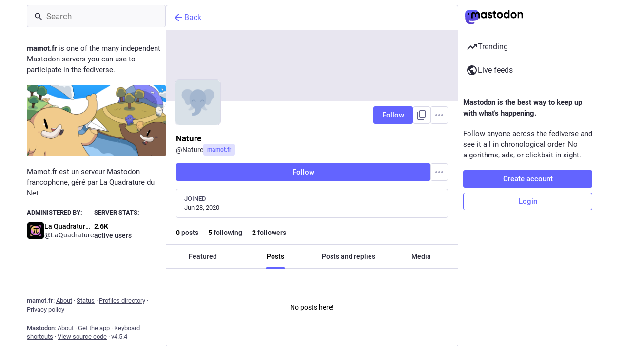

--- FILE ---
content_type: text/javascript
request_url: https://mamot.fr/packs/follow_button-CRcIdrdp.js
body_size: 3112
content:
import{j as c}from"./client-By3tlFYA.js";import{r as m,a as k,u as C,m as w}from"./index-TEHZzOO_.js";import{c as b}from"./index-DkCxcZFY.js";import{u as N,h as E,a as h,b7 as x,am as d,aS as B,bG as F,L}from"./useSelectableClick-DmQ3tBVr.js";import{J as T}from"./status_quoted-C5J_-RBt.js";const v={narrow:479,openable:759,full:1174},_=s=>{const[u,n]=m.useState(!1);return m.useEffect(()=>{const f=window.matchMedia("(max-width: ".concat(v[s],"px)"));n(f.matches);const l=t=>{n(t.matches)};return f.addEventListener("change",l),()=>{f.removeEventListener("change",l)}},[s,n]),u};function D(s,u="full"){var l;const n="withMobileLayout(".concat((l=s.displayName)!=null?l:s.name,")"),f=t=>{const i=_(u);return c.jsx(s,{matchesBreakpoint:i,...t})};return f.displayName=n,f}const q=k({unfollow:{id:"account.unfollow",defaultMessage:"Unfollow"},unblock:{id:"account.unblock_short",defaultMessage:"Unblock"},unmute:{id:"account.unmute_short",defaultMessage:"Unmute"},follow:{id:"account.follow",defaultMessage:"Follow"},followBack:{id:"account.follow_back",defaultMessage:"Follow back"},followRequest:{id:"account.follow_request",defaultMessage:"Request to follow"},followRequestCancel:{id:"account.follow_request_cancel",defaultMessage:"Cancel request"},editProfile:{id:"account.edit_profile",defaultMessage:"Edit profile"}}),O={...q,...k({followBack:{id:"account.follow_back_short",defaultMessage:"Follow back"},followRequest:{id:"account.follow_request_short",defaultMessage:"Request"},followRequestCancel:{id:"account.follow_request_cancel_short",defaultMessage:"Cancel"},editProfile:{id:"account.edit_profile_short",defaultMessage:"Edit"}})},$=({accountId:s,compact:u,labelLength:n="auto",className:f})=>{const l=C(),t=N(),{signedIn:i}=E(),o=h(g=>s?g.accounts.get(s):void 0),e=h(g=>s?g.relationships.get(s):void 0),M=(e==null?void 0:e.following)||(e==null?void 0:e.requested);m.useEffect(()=>{s&&i&&t(x([s]))},[t,s,i]);const R=m.useCallback(()=>{i||t(d({modalType:"INTERACTION",modalProps:{accountId:s,url:o==null?void 0:o.url}})),!(!e||!s)&&s!==w&&(e.muting?t(B(s)):o&&e.following?t(d({modalType:"CONFIRM_UNFOLLOW",modalProps:{account:o}})):o&&e.requested?t(d({modalType:"CONFIRM_WITHDRAW_REQUEST",modalProps:{account:o}})):e.blocking?t(d({modalType:"CONFIRM_UNBLOCK",modalProps:{account:o}})):t(F(s)))},[t,s,e,o,i]),y=_("narrow"),r=n==="short"||n==="auto"&&y?O:q,p=o!=null&&o.locked?r.followRequest:r.follow;let a;return i?s===w?a=l.formatMessage(r.editProfile):e?e.muting?a=l.formatMessage(r.unmute):e.following?a=l.formatMessage(r.unfollow):e.blocking?a=l.formatMessage(r.unblock):e.requested?a=l.formatMessage(r.followRequestCancel):e.followed_by&&!(o!=null&&o.locked)?a=l.formatMessage(r.followBack):a=l.formatMessage(p):a=c.jsx(L,{}):a=l.formatMessage(p),s===w?c.jsx("a",{href:"/settings/profile",target:"_blank",rel:"noopener",className:b(f,"button button-secondary",{"button--compact":u}),children:a}):c.jsx(T,{onClick:R,disabled:(e==null?void 0:e.blocked_by)||!(e!=null&&e.following||e!=null&&e.requested)&&((o==null?void 0:o.suspended)||!!(o!=null&&o.moved)),secondary:M,compact:u,className:b(f,{"button--destructive":M}),children:a})};export{$ as F,_ as u,D as w};
//# sourceMappingURL=follow_button-CRcIdrdp.js.map


--- FILE ---
content_type: text/javascript
request_url: https://mamot.fr/packs/index-C9RUuP0Q.js
body_size: 394
content:
import{r as t,R as o}from"./index-TEHZzOO_.js";import{a as i,d as f}from"./scroll_context-dm2rfFXK.js";const p=({children:l,scrollKey:n,childRef:a,shouldUpdateScroll:c=f})=>{const e=t.useContext(i),r=t.useRef();return t.useImperativeHandle(a,()=>r.current,[]),t.useEffect(()=>{if(!(!e||!r.current))return e.registerElement(n,r.current,(s,u)=>c.call(e.scrollBehavior,s,u)),()=>{e.unregisterElement(n)}},[]),o.Children.only(o.cloneElement(l,{ref:r}))};export{p as S};
//# sourceMappingURL=index-C9RUuP0Q.js.map


--- FILE ---
content_type: text/javascript
request_url: https://mamot.fr/packs/chevron_left-tY77j9LU.js
body_size: 195
content:
import{r as t}from"./index-TEHZzOO_.js";const o=e=>t.createElement("svg",{xmlns:"http://www.w3.org/2000/svg",height:24,viewBox:"0 -960 960 960",width:24,...e},t.createElement("path",{d:"M560-240 320-480l240-240 56 56-184 184 184 184-56 56Z"}));export{o as S};
//# sourceMappingURL=chevron_left-tY77j9LU.js.map
